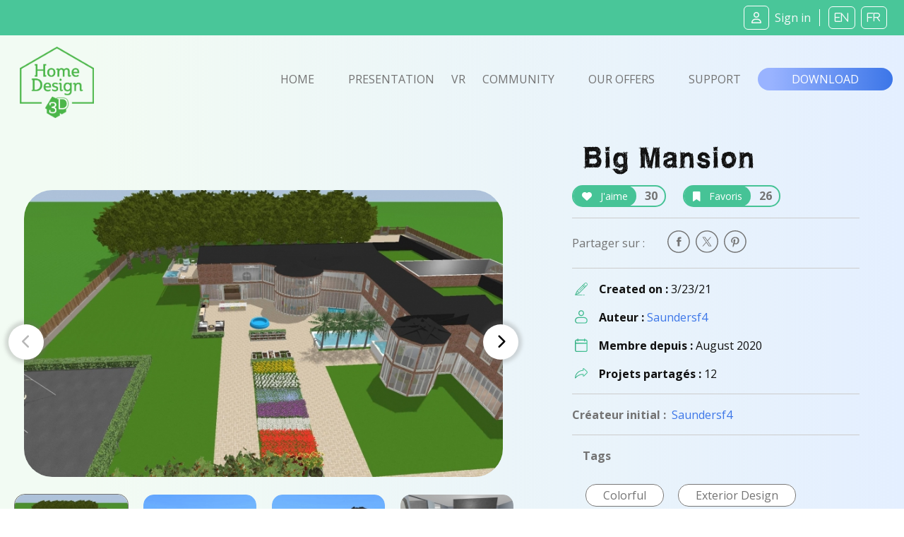

--- FILE ---
content_type: text/html; charset=UTF-8
request_url: https://www.homedesign3d.net/user/saundersf4/project/93360
body_size: 10242
content:
<!DOCTYPE html>
<html>
    <head>
        <meta charset="UTF-8">
        <title>Big Mansion home design</title>
        <meta http-equiv="Content-Type" content="text/html; charset=UTF-8">
        <meta http-equiv="X-UA-Compatible" content="IE=edge" />
        <meta name="viewport" content="width=device-width, initial-scale=1.0">

            <link rel="canonical" href="https://www.homedesign3d.net/user/saundersf4/project/93360">
<meta name="twitter:site" content="@homedesign3d" />

<meta name="twitter:title" content="Big&#x20;Mansion" />
<meta name="twitter:description" content="Created by Saundersf4." />

<meta property="og:title" content="Big&#x20;Mansion">
<meta name="og:description" content="Created by Saundersf4." />

<meta property="og:url" content="https://www.homedesign3d.net/user/saundersf4/project/93360">

<meta name="twitter:image" content="http://cdn.homedesign3d.app/thumbs/cache/slider_big/galeries/93360/474C7462-512D-FF49-23B2-18BDEC4B83B1.jpg" />



        <link href="/assets/css/bootstrap.min.css" rel="stylesheet" crossorigin="anonymous">

                
        <!--load all Font Awesome styles -->
        <script src="https://kit.fontawesome.com/9e1d95ec3c.js" crossorigin="anonymous"></script>
        

        <!-- Google ReCaptcha -->
        <script src="https://www.google.com/recaptcha/api.js"></script>

        <!-- jquery UI -->
        <link href="/assets/js/jquery-ui-1.13.2/jquery-ui.min.css" />

        <!-- animate.css -->
        <link rel="stylesheet" href="/assets/css/animate.css">

                <!-- Tiny Slider -->
        <link rel="stylesheet" href="/assets/css/tiny-slider.css">

        <!-- magnific popup -->
        <link rel="stylesheet" href="/assets/css/magnific-popup.css">

        <!-- fonts -->
        <link rel="preload" href="/assets/fonts/WC_RoughTrad/fonts/WC_RoughTrad.woff" as="font" type="font/woff" crossorigin>
        <link rel="preload" href="/assets/fonts/WC_RoughTrad/fonts/WC_RoughTrad.ttf" as="font" type="font/ttf" crossorigin>
        <link rel="preconnect" href="https://fonts.googleapis.com">
        <link rel="preconnect" href="https://fonts.gstatic.com" crossorigin>
        <link href="https://fonts.googleapis.com/css2?family=Open+Sans:ital,wght@0,300;0,400;0,700;1,300;1,400;1,700&family=Frijole&display=swap" rel="stylesheet">

        <!-- stylesheet + responsive -->
        <link rel="stylesheet" href="/assets/css/custom.css">
        <link rel="stylesheet" href="/assets/css/custom_responsive.css">

        <!-- Quantcast Choice. Consent Manager Tag v2.0 (for TCF 2.0) -->
<script type="text/javascript" async=true>
    (function() {
        var host = 'homedesign3d.net';
        var element = document.createElement('script');
        var firstScript = document.getElementsByTagName('script')[0];
        var url = 'https://quantcast.mgr.consensu.org'
            .concat('/choice/', 'GRN2n3pXmDjZC', '/', host, '/choice.js')
        var uspTries = 0;
        var uspTriesLimit = 3;
        element.async = true;
        element.type = 'text/javascript';
        element.src = url;

        firstScript.parentNode.insertBefore(element, firstScript);

        function makeStub() {
            var TCF_LOCATOR_NAME = '__tcfapiLocator';
            var queue = [];
            var win = window;
            var cmpFrame;

            function addFrame() {
                var doc = win.document;
                var otherCMP = !!(win.frames[TCF_LOCATOR_NAME]);

                if (!otherCMP) {
                    if (doc.body) {
                        var iframe = doc.createElement('iframe');

                        iframe.style.cssText = 'display:none';
                        iframe.name = TCF_LOCATOR_NAME;
                        doc.body.appendChild(iframe);
                    } else {
                        setTimeout(addFrame, 5);
                    }
                }
                return !otherCMP;
            }

            function tcfAPIHandler() {
                var gdprApplies;
                var args = arguments;

                if (!args.length) {
                    return queue;
                } else if (args[0] === 'setGdprApplies') {
                    if (
                        args.length > 3 &&
                        args[2] === 2 &&
                        typeof args[3] === 'boolean'
                    ) {
                        gdprApplies = args[3];
                        if (typeof args[2] === 'function') {
                            args[2]('set', true);
                        }
                    }
                } else if (args[0] === 'ping') {
                    var retr = {
                        gdprApplies: gdprApplies,
                        cmpLoaded: false,
                        cmpStatus: 'stub'
                    };

                    if (typeof args[2] === 'function') {
                        args[2](retr);
                    }
                } else {
                    queue.push(args);
                }
            }

            function postMessageEventHandler(event) {
                var msgIsString = typeof event.data === 'string';
                var json = {};

                try {
                    if (msgIsString) {
                        json = JSON.parse(event.data);
                    } else {
                        json = event.data;
                    }
                } catch (ignore) {}

                var payload = json.__tcfapiCall;

                if (payload) {
                    window.__tcfapi(
                        payload.command,
                        payload.version,
                        function(retValue, success) {
                            var returnMsg = {
                                __tcfapiReturn: {
                                    returnValue: retValue,
                                    success: success,
                                    callId: payload.callId
                                }
                            };
                            if (msgIsString) {
                                returnMsg = JSON.stringify(returnMsg);
                            }
                            if (event && event.source && event.source.postMessage) {
                                event.source.postMessage(returnMsg, '*');
                            }
                        },
                        payload.parameter
                    );
                }
            }

            while (win) {
                try {
                    if (win.frames[TCF_LOCATOR_NAME]) {
                        cmpFrame = win;
                        break;
                    }
                } catch (ignore) {}

                if (win === window.top) {
                    break;
                }
                win = win.parent;
            }
            if (!cmpFrame) {
                addFrame();
                win.__tcfapi = tcfAPIHandler;
                win.addEventListener('message', postMessageEventHandler, false);
            }
        };

        makeStub();

        var uspStubFunction = function() {
            var arg = arguments;
            if (typeof window.__uspapi !== uspStubFunction) {
                setTimeout(function() {
                    if (typeof window.__uspapi !== 'undefined') {
                        window.__uspapi.apply(window.__uspapi, arg);
                    }
                }, 500);
            }
        };

        var checkIfUspIsReady = function() {
            uspTries++;
            if (window.__uspapi === uspStubFunction && uspTries < uspTriesLimit) {
                console.warn('USP is not accessible');
            } else {
                clearInterval(uspInterval);
            }
        };

        if (typeof window.__uspapi === 'undefined') {
            window.__uspapi = uspStubFunction;
            var uspInterval = setInterval(checkIfUspIsReady, 6000);
        }
    })();
</script>
<!-- End Quantcast Choice. Consent Manager Tag v2.0 (for TCF 2.0) -->
<style>
    .qc-cmp-button {
        background-color: #37b085 !important;
        border-color: #37b085 !important;
    }
    .qc-cmp-button:hover {
        background-color: transparent !important;
        border-color: #37b085 !important;
    }
    .qc-cmp-alt-action,
    .qc-cmp-link {
        color: #37b085 !important;
    }
   .qc-cmp2-summary-buttons button:hover
    {
        border-color: #f5f5f5 !important;
    }
</style>
                    </head>
    <body class="d-flex flex-column h-100">
    <div id="fb-root"></div>
    <script>
        window.fbAsyncInit = function() {
            FB.init({
                appId            : '514816782342581',
                autoLogAppEvents : true,
                cookie           : true,
                xfbml            : true,
                version          : 'v12.0'
            });
        };

        // Load the SDK asynchronously
        (function(d, s, id){
            var js, fjs = d.getElementsByTagName(s)[0];
            if (d.getElementById(id)) {return;}
            js = d.createElement(s); js.id = id;
            js.src = "//connect.facebook.net/en_US/all.js";
            fjs.parentNode.insertBefore(js, fjs);
        }(document, 'script', 'facebook-jssdk'));

        function fb_login() {
            FB.getLoginStatus(function(response) {
                if (response.status === 'connected') {
                    // connected
                    //alert('Already connected, redirect to login page to create token.');
                    document.location = "https://www.homedesign3d.net/connect/facebook";
                } else {
                    // not_authorized
                    FB.login(function(response) {
                        if (response.authResponse) {
                            document.location = "https://www.homedesign3d.net/connect/facebook";
                        } else {
                            //alert('Cancelled.');
                        }
                    }, {scope: 'email'});
                }
            });
        }
    </script>

        
<header class="navbar sticky-top navbar-dark bg-primary mb-0">
    <!-- Navbar content -->
    <div class="container-fluid d-flex justify-content-between align-items-center px-1">
        <a href="/">
            <img class="d-block d-lg-none ml-0 ml-lg-1 ml-xl-4" src="/assets/img/Logo_horizontal_white.png" width="172" alt="Home Design 3D" id="logo-horizon" />
        </a>

        <ul class="list-unstyled d-none d-lg-flex justify-content-end align-items-center m-0">

                            <li class="rounded-icons mx-1"><a class="ms-auto text-light" href="https://www.homedesign3d.net/community/login">         <i class="fa-regular fa-user mr-2"></i><span>Sign in</span></a></li>
            
            <li class="spacer ml-2 mr-1">&nbsp;</li>

            <li class="rounded-icons lang"><a class="ms-auto text-light" href="https://en.homedesign3d.net">             <i class="fa mx-1">EN</i></a></li>
            <li class="rounded-icons lang"><a class="ms-auto text-light" href="https://fr.homedesign3d.net">             <i class="fa mx-1">FR</i></a></li>

        </ul>


        <button class="navbar-toggler collapsed d-lg-none" type="button" id="button_mobile_menu" data-bs-toggle="collapse" data-bs-target="#appside_main_menu"
                aria-controls="appside_main_menu" aria-expanded="false" aria-label="Toggle navigation">
            <span class="navbar-toggler-icon"></span>
        </button>

        <div class="collapse navbar-collapse" id="appside_main_menu">

            <div>
                <ul class="navbar-nav me-auto mb-2 py-5 mb-lg-0 text-center">
                    <li class="nav-item">
                        <a class="nav-link" aria-current="page" href="/">Home</a>
                    </li>

                    <li class="nav-item">
                        <a class="nav-link" href="/#presentation" onclick="location.replace('/#presentation');location.reload();">Presentation</a>
                    </li>

                    <li class="nav-item">
                        <a class="nav-link" href="https://www.homedesign3d.net/vr">VR</a>
                    </li>

                    <li class="nav-item">
                        <a class="nav-link" href="https://www.homedesign3d.net/community">Community</a>
                    </li>
                    <li class="nav-item">
                        <a class="nav-link" href="/#download" onclick="location.replace('/#download');location.reload();">Our offers</a>
                    </li>
                    <li class="nav-item">
                        <a class="nav-link" target="_blank" href="https://support.homedesign3d.net/en/support/home">Support</a>
                    </li>

                                        <hr class="separator-light-blue" />

                    <li class="nav-item">
                        <div class="d-flex justify-content-center align-items-center">
                            <div class="rounded-icons lang"><a class="ms-auto text-light" href="https://en.homedesign3d.net">             <i class="fa mx-1">EN</i></a></div>
                            <div class="rounded-icons lang"><a class="ms-auto text-light" href="https://fr.homedesign3d.net">             <i class="fa mx-1">FR</i></a></div>
                        </div>
                    </li>

                    <hr class="separator-light-blue" />

                                                                <li class="nav-item rounded-icons">
                            <a class="nav-link" href="/community/login">
                                <i class="fa-regular fa-user text-white d-inline-block mr-2"></i>                        <b>Se connecter</b></a>
                        </li>
                    

                    <hr class="separator-light-blue" />

                                        <li class="nav-item">
                        <a class="nav-link" href="/#download"><b>Download</b></a>
                    </li>
                    <li class="nav-item d-flex justify-content-center align-items-center ">
                        <a class="mx-1" href="https://apps.apple.com/fr/app/home-design-3d-free/id463768717">
                            <img src="https://en.homedesign3d.net/wp-content/uploads/2019/04/DL_APPSTORE_US-1.png" width="120" height="36" />
                        </a>
                        <a class="mx-1" href="https://play.google.com/store/apps/details?id=fr.anuman.HomeDesign3D">
                            <img src="https://en.homedesign3d.net/wp-content/uploads/2019/04/DL_GOOGLEPLAY.png" width="120" height="36" />
                        </a>
                    </li>
                </ul>
            </div>

        </div>

    </div>
</header>

    <main class="flex-shrink-0">
                                <!-- Navigation-->
<nav class="navbar navbar-expand-lg bg-blue-transparent d-none d-lg-block">
    <div class="container-fluid flex-column flex-lg-row justify-content-around px-0">

        <div class="responsive-mobile-menu">
            <div class="logo-wrapper mb-5 mb-lg-0 mt-4 mt-lg-2 ml-lg-2">
                <a href="/" class="logo">
                    <img src="/assets/img/logo-green.png" class="mx-1" alt="HD3D logo" width="105">
                </a>
            </div>
        </div>


        <div class="collapse navbar-collapse px-0 align-items-center" id="appside_main_menu">
            <div class="d-flex justify-content-end align-items-center ml-auto navbar-nav list-unstyled pl-4">
                <li class="current-menu-item">
                    <a class="px-4" href="/">Home</a>
                </li>
                <li class=""><a class="px-4" href="/#presentation">Presentation</a></li>

                <li><a href="https://www.homedesign3d.net/vr" class="hd3dvr-link ">VR</a></li>

                <li class=""><a class="px-4" href="https://www.homedesign3d.net/community">Community</a></li>

                <li class=""><a class="px-4" href="/#pricinganc">Our offers</a></li>

                <li target="_blank" class=""><a class="px-4" href="https://support.homedesign3d.net/en/support/home">Support</a></li>
            </div>
        </div>

        <div class="nav-right-content">
            <div class="">
                <a href="/#download" class="btn btn-download text-btn-download text-white btn-lg px-5 py-1">Download</a>
            </div>
        </div>
    </div>
</nav>
        
        <div class="container-fluid bg-blue-transparent bg-xs-blue-transparent pt-4 pb-5" id="community-area">
    <div class="row g-0">
        <div class="d-none d-md-block col-12 col-xl-7 order-2 order-lg-1 singleproject">

                        <div class="row justify-content-start tns-meaprojects-slider" id="projectsmea_content">

                

                                                        <div class="mx-auto">
                        <div class="postalcard project">
                            <a class="mx-auto" data-thumb="http://cdn.homedesign3d.app/thumbs/cache/slider_thumbnail/galeries/93360/474C7462-512D-FF49-23B2-18BDEC4B83B1.jpg" >
                                <img src="http://cdn.homedesign3d.app/thumbs/cache/slider_big/galeries/93360/474C7462-512D-FF49-23B2-18BDEC4B83B1.jpg" />
                            </a>
                        </div>
                    </div>
                                                                            <div class="mx-auto">
                        <div class="postalcard project">
                            <a class="mx-auto" data-thumb="http://cdn.homedesign3d.app/thumbs/cache/slider_thumbnail/galeries/93360/E33C1FBB-AF23-0F49-F162-1BC255E23DAA.jpg" >
                                <img src="http://cdn.homedesign3d.app/thumbs/cache/slider_big/galeries/93360/E33C1FBB-AF23-0F49-F162-1BC255E23DAA.jpg" />
                            </a>
                        </div>
                    </div>
                                                                            <div class="mx-auto">
                        <div class="postalcard project">
                            <a class="mx-auto" data-thumb="http://cdn.homedesign3d.app/thumbs/cache/slider_thumbnail/galeries/93360/E35A7BCF-B5E9-411C-5ABE-17AD80558AE2.jpg" >
                                <img src="http://cdn.homedesign3d.app/thumbs/cache/slider_big/galeries/93360/E35A7BCF-B5E9-411C-5ABE-17AD80558AE2.jpg" />
                            </a>
                        </div>
                    </div>
                                                                            <div class="mx-auto">
                        <div class="postalcard project">
                            <a class="mx-auto" data-thumb="http://cdn.homedesign3d.app/thumbs/cache/slider_thumbnail/galeries/93360/EA9EE3B7-94A9-E32C-D7EE-E3E25CA65CE2.jpg" >
                                <img src="http://cdn.homedesign3d.app/thumbs/cache/slider_big/galeries/93360/EA9EE3B7-94A9-E32C-D7EE-E3E25CA65CE2.jpg" />
                            </a>
                        </div>
                    </div>
                                                                            <div class="mx-auto">
                        <div class="postalcard project">
                            <a class="mx-auto" data-thumb="http://cdn.homedesign3d.app/thumbs/cache/slider_thumbnail/galeries/93360/6D7FCAA8-4891-3D30-2FA3-D95996885937.jpg" >
                                <img src="http://cdn.homedesign3d.app/thumbs/cache/slider_big/galeries/93360/6D7FCAA8-4891-3D30-2FA3-D95996885937.jpg" />
                            </a>
                        </div>
                    </div>
                                    
            </div>

            <div class="row justify-content-center customize-tools">
                <div class="thumbnails-container">
                    <ul class="thumbnails p-0" id="customize-thumbnails" aria-label="Carousel Pagination">
                                                
                        
                                                                                    <li data-nav="0" aria-label="Carousel Page 1" aria-controls="customize" class="my-4 mx-2 p-0">
                                                                        <img src="http://cdn.homedesign3d.app/thumbs/cache/slider_thumbnail/galeries/93360/474C7462-512D-FF49-23B2-18BDEC4B83B1.jpg"
                                                                                                                           data-slidethumb="translate3d(-0px, 0px, 0px)"
                                         data-index="1"
                                         width="160" height="100" />
                                </li>
                                                                                                                <li data-nav="1" aria-label="Carousel Page 2" aria-controls="customize" class="my-4 mx-2 p-0">
                                                                        <img src="http://cdn.homedesign3d.app/thumbs/cache/slider_thumbnail/galeries/93360/E33C1FBB-AF23-0F49-F162-1BC255E23DAA.jpg"
                                                                                                                           data-slidethumb="translate3d(-0px, 0px, 0px)"
                                         data-index="2"
                                         width="160" height="100" />
                                </li>
                                                                                                                <li data-nav="2" aria-label="Carousel Page 3" aria-controls="customize" class="my-4 mx-2 p-0">
                                                                        <img src="http://cdn.homedesign3d.app/thumbs/cache/slider_thumbnail/galeries/93360/E35A7BCF-B5E9-411C-5ABE-17AD80558AE2.jpg"
                                                                                                                                                                                                                                                                                                           data-slidethumb="translate3d(-90.5px, 0px, 0px)"
                                         data-index="3"
                                         width="160" height="100" />
                                </li>
                                                                                                                <li data-nav="3" aria-label="Carousel Page 4" aria-controls="customize" class="my-4 mx-2 p-0">
                                                                        <img src="http://cdn.homedesign3d.app/thumbs/cache/slider_thumbnail/galeries/93360/EA9EE3B7-94A9-E32C-D7EE-E3E25CA65CE2.jpg"
                                                                                                                                                                                                                                                                                                           data-slidethumb="translate3d(-280.5px, 0px, 0px)"
                                         data-index="4"
                                         width="160" height="100" />
                                </li>
                                                                                                                <li data-nav="4" aria-label="Carousel Page 5" aria-controls="customize" class="my-4 mx-2 p-0">
                                                                        <img src="http://cdn.homedesign3d.app/thumbs/cache/slider_thumbnail/galeries/93360/6D7FCAA8-4891-3D30-2FA3-D95996885937.jpg"
                                                                                                                                                                                                                                                                                                                                                                                                         data-slidethumb="translate3d(-440.5px, 0px, 0px)"
                                         data-index="5"
                                         width="160" height="100" />
                                </li>
                                                    
                    </ul>
                </div>
            </div>
        </div>

        <div class="col-12 col-xl-5 order-1 order-lg-2">
                        <div class="row mx-5">
                <div class="col-12">
                    <h1 class="rough text-normal mb-4 mb-lg-2">Big Mansion</h1>

                    <div class="row d-flex gap-2">

                                                                            

                        <div class="mr-4 mt-2" id="like_widget">
                            <a href="#" class="btn-container btn-outline-primary" data-like-id="93360">
                                <span class="btn btn-inline-primary mr-2"><i class="fa fa-heart mr-2"></i> J'aime</span>
                                <span class="countup">30</span>
                            </a>
                        </div>

                        <div class="mr-2 mt-2" id="favorite_widget">
                            <a href="#" class="btn-container btn-outline-primary" data-favorite-id="93360">
                                <span class="btn btn-inline-primary mr-2"><i class="fa fa-bookmark mr-2"></i> Favoris</span>
                                <span class="countup">26</span>
                            </a>
                        </div>

                    </div>
                </div>

                <hr class="d-flex w-100" style="border-bottom:1px; border-color:#ccc; height:1px;">

                <div class="">
                    <ul class="social-icon list-unstyled w-100 d-inline-flex justify-content-start align-items-center mb-2 mb-lg-0">
                        <li class="mr-auto mr-lg-1">
                            <span class="h7 text-normal pr-4">Partager sur : </span>
                        </li>

                        <li class="pl-0 px-1 ml-5 ml-sm-0" id="facebook-share">
                            <a onclick="return !window.open(this.href, 'Facebook', 'top='+(screen.height-550)/2+',left='+(screen.height-420)/2+'width=550,height=420')" target="_blank"
                               href="https://www.facebook.com/sharer/sharer.php?u=https%3A%2F%2Fwww.homedesign3d.net%2Fuser%2Fsaundersf4%2Fproject%2F93360"
                               class="fb-xfbml-parse-ignore share-popup">
                                <img class="fa fa-lg " src="/assets/img/picto-svg/picto-facebook-gris02.svg" alt="facebook" width="32" />
                            </a>
                        </li>

                        <li class="px-1" id="twitter-share">
                            <a target="_blank" class="notwitter-share-button share-popup"
                               href="https://twitter.com/intent/tweet?url=https%3A%2F%2Fwww.homedesign3d.net%2Fuser%2Fsaundersf4%2Fproject%2F93360&hashtags=HomeDesign3D,HD3D&related=homedesign3d&via=homedesign3d&text=Big Mansion%20home%20design"
                               data-size="large" data-hashtags="HomeDesign3D,HD3D" data-related="homedesign3d" data-via="homedesign3d" data-show-count="false"
                               data-text="Big Mansion home design"
                               data-url="https&#x3A;&#x2F;&#x2F;www.homedesign3d.net&#x2F;user&#x2F;saundersf4&#x2F;project&#x2F;93360">
                                <img class="fa fa-lg " src="/assets/img/picto-svg/picto-twitter-gris02.svg" alt="twitter" width="32" />
                            </a>
                        </li>

                        <li class="px-1" id="pinterest-share">
                            <a onclick="return !window.open(this.href, 'Pinterest', 'top='+(screen.height-550)/2+',left='+(screen.height-600)/2+'width=550,height=600')" target="_blank"
                                href="https://www.pinterest.com/pin/create/button/?url=https%3A%2F%2Fwww.homedesign3d.net%2Fuser%2Fsaundersf4%2Fproject%2F93360
                                &media=http%3A%2F%2Fcdn.homedesign3d.app%2Fthumbs%2Fcache%2Fmeta_card_pinterest%2Fgaleries%2F93360%2F474C7462-512D-FF49-23B2-18BDEC4B83B1.jpg
                                &description=Big Mansion%20home%20design%20created%20with%20%23HomeDesign3D%20%23DIY%20%20https%3A%2F%2Fwww.homedesign3d.net%2Fuser%2Fsaundersf4%2Fproject%2F93360">
                               <img class="fa fa-lg " src="/assets/img/picto-svg/picto-pinterest-gris02.svg" alt="pinterest" width="32" />
                            </a>
                        </li>
                    </ul>
                </div>

                <hr class="d-none d-lg-flex w-100" style="border-bottom:1px; border-color:#ccc; height:1px;">

                <ul class="d-none d-lg-flex flex-column w-100 m-0 p-0">
                    <li class="row d-flex justify-content-start align-items-start">
                        <div class="col-12 d-flex justify-content-start align-items-center mb-2">
                            <img src="/assets/img/picto-svg/picto-dessinez-creer-vert.svg" width="18" class="d-block ml-1 mr-3" />
                            <strong>Created on :&nbsp;</strong>   <span class="card-text">3/23/21</span>
                        </div>
                        <div class="col-12 d-flex justify-content-start align-items-center my-2">
                            <img src="/assets/img/picto-svg/picto-membre-vert.svg" width="18" class="d-block ml-1 mr-3" />
                            <strong>Auteur :&nbsp;</strong>   <a href="https://www.homedesign3d.net/user/saundersf4" class="text-normal text-secondary">                                    Saundersf4
                                </a>
                        </div>
                        <div class="col-12 d-flex justify-content-start align-items-center my-2">
                            <img src="/assets/img/picto-svg/picto-membredate-vert.svg" width="18" class="d-block ml-1 mr-3" />
                            <strong>Membre depuis :&nbsp;</strong>   <span>August 2020</span>
                        </div>
                        <div class="col-12 d-flex justify-content-start align-items-center mt-2">
                            <img src="/assets/img/picto-svg/picto-share-vert.svg" width="18" class="d-block ml-1 mr-3" />
                            <strong>Projets partagés :&nbsp;</strong>   <span>12</span>
                        </div>
                    </li>
                </ul>

                                    <hr class="d-none d-lg-flex w-100" style="border-bottom:1px; border-color:#ccc; height:1px;" />

                    <div class="d-none d-lg-block">
                        <strong class="h7">Créateur initial :&nbsp;</strong>
                        <a href="https://www.homedesign3d.net/user/saundersf4" class="user text-normal text-secondary">
                                                            Saundersf4
                                                    </a>
                    </div>
                
                <hr class="d-none d-lg-flex w-100" style="border-bottom:1px; border-color:#ccc; height:1px;" />

                <div class="col-12 mb-4 d-none d-lg-flex">
                    <strong class="h7">Tags</strong>
                </div>
                <div class="col-12 d-none d-lg-block">
                                            <a href="https://www.homedesign3d.net/searchtag?q=Colorful" class="my-2 mx-1 d-inline-block">
                            <span class="btn-tag h7 text-normal mb-2 mr-2 py-1 px-4">Colorful</span>
                        </a>
                                            <a href="https://www.homedesign3d.net/searchtag?q=Exterior%20Design" class="my-2 mx-1 d-inline-block">
                            <span class="btn-tag h7 text-normal mb-2 mr-2 py-1 px-4">Exterior Design</span>
                        </a>
                                            <a href="https://www.homedesign3d.net/searchtag?q=Interior%20Design" class="my-2 mx-1 d-inline-block">
                            <span class="btn-tag h7 text-normal mb-2 mr-2 py-1 px-4">Interior Design</span>
                        </a>
                                            <a href="https://www.homedesign3d.net/searchtag?q=Minimalist" class="my-2 mx-1 d-inline-block">
                            <span class="btn-tag h7 text-normal mb-2 mr-2 py-1 px-4">Minimalist</span>
                        </a>
                                            <a href="https://www.homedesign3d.net/searchtag?q=Summer" class="my-2 mx-1 d-inline-block">
                            <span class="btn-tag h7 text-normal mb-2 mr-2 py-1 px-4">Summer</span>
                        </a>
                                            <a href="https://www.homedesign3d.net/searchtag?q=Winter" class="my-2 mx-1 d-inline-block">
                            <span class="btn-tag h7 text-normal mb-2 mr-2 py-1 px-4">Winter</span>
                        </a>
                                    </div>

                                
            </div>

        </div>

    </div>

        <div class="row d-flex d-md-none order-2 singleproject" style="overflow: hidden;">
                        <div class="col-12 my-4 mx-0 px-0 tns-mobileproject-slider">
                                                            <div class="mx-auto">

                            <div class="card project border-0">
                                <a class="mx-auto" data-thumb="http://cdn.homedesign3d.app/thumbs/cache/meta_card_pinterest/galeries/93360/474C7462-512D-FF49-23B2-18BDEC4B83B1.jpg" >
                                    <img src="http://cdn.homedesign3d.app/thumbs/cache/meta_card_pinterest/galeries/93360/474C7462-512D-FF49-23B2-18BDEC4B83B1.jpg" />
                                </a>
                            </div>

                        </div>
                                                                                <div class="mx-auto">

                            <div class="card project border-0">
                                <a class="mx-auto" data-thumb="http://cdn.homedesign3d.app/thumbs/cache/meta_card_pinterest/galeries/93360/E33C1FBB-AF23-0F49-F162-1BC255E23DAA.jpg" >
                                    <img src="http://cdn.homedesign3d.app/thumbs/cache/meta_card_pinterest/galeries/93360/E33C1FBB-AF23-0F49-F162-1BC255E23DAA.jpg" />
                                </a>
                            </div>

                        </div>
                                                                                <div class="mx-auto">

                            <div class="card project border-0">
                                <a class="mx-auto" data-thumb="http://cdn.homedesign3d.app/thumbs/cache/meta_card_pinterest/galeries/93360/E35A7BCF-B5E9-411C-5ABE-17AD80558AE2.jpg" >
                                    <img src="http://cdn.homedesign3d.app/thumbs/cache/meta_card_pinterest/galeries/93360/E35A7BCF-B5E9-411C-5ABE-17AD80558AE2.jpg" />
                                </a>
                            </div>

                        </div>
                                                                                <div class="mx-auto">

                            <div class="card project border-0">
                                <a class="mx-auto" data-thumb="http://cdn.homedesign3d.app/thumbs/cache/meta_card_pinterest/galeries/93360/EA9EE3B7-94A9-E32C-D7EE-E3E25CA65CE2.jpg" >
                                    <img src="http://cdn.homedesign3d.app/thumbs/cache/meta_card_pinterest/galeries/93360/EA9EE3B7-94A9-E32C-D7EE-E3E25CA65CE2.jpg" />
                                </a>
                            </div>

                        </div>
                                                                                <div class="mx-auto">

                            <div class="card project border-0">
                                <a class="mx-auto" data-thumb="http://cdn.homedesign3d.app/thumbs/cache/meta_card_pinterest/galeries/93360/6D7FCAA8-4891-3D30-2FA3-D95996885937.jpg" >
                                    <img src="http://cdn.homedesign3d.app/thumbs/cache/meta_card_pinterest/galeries/93360/6D7FCAA8-4891-3D30-2FA3-D95996885937.jpg" />
                                </a>
                            </div>

                        </div>
                                                </div>
        </div>

        <div class="row no-gutters mt-3 py-2 order-3">
            <ul class="d-flex d-lg-none flex-column m-0 py-0 px-2">
                <li class="row d-flex justify-content-start align-items-start">
                    <div class="col-10 offset-1 d-flex justify-content-start align-items-center mb-2">
                        <img src="/assets/img/picto-svg/picto-dessinez-creer-vert.svg" width="18" class="d-block ml-1 mr-3" />
                        <strong>Created on :&nbsp;</strong>   <span class="card-text">3/23/21</span>
                    </div>
                    <div class="col-10 offset-1 d-flex justify-content-start align-items-center my-2">
                        <img src="/assets/img/picto-svg/picto-membre-vert.svg" width="18" class="d-block ml-1 mr-3" />
                        <strong>Auteur :&nbsp;</strong>   <span>
                                                            Saundersf4
                                                    </span>
                    </div>
                    <div class="col-10 offset-1 d-flex justify-content-start align-items-center my-2">
                        <img src="/assets/img/picto-svg/picto-membredate-vert.svg" width="18" class="d-block ml-1 mr-3" />
                        <strong>Membre depuis :&nbsp;</strong>   <span>August 2020</span>
                    </div>
                    <div class="col-10 offset-1 d-flex justify-content-start align-items-center mt-2">
                        <img src="/assets/img/picto-svg/picto-share-vert.svg" width="18" class="d-block ml-1 mr-3" />
                        <strong>Projets partagés :&nbsp;</strong>   <span>12</span>
                    </div>
                </li>
            </ul>

                            <div class="d-block d-lg-none w-100 mx-2">
                    <hr class="d-flex w-100" style="border-bottom:1px; border-color:#ccc; height:1px;">
                    <strong class="h7">Créateur initial :&nbsp;</strong>
                    <a href="https://www.homedesign3d.net/user/saundersf4" class="user text-secondary">
                                                    Saundersf4
                                            </a>
                </div>
            
            <hr class="d-flex d-lg-none w-100 mx-2" style="border-bottom:1px; border-color:#ccc; height:1px;" />

            <div class="col-6 d-block d-lg-none mb-4 mx-2">
                <strong class="h7">Tags</strong>
            </div>
            <div class="col-11 d-flex flex-wrap d-lg-none justify-content-start align-items-center mx-2">
                                    <a href="https://www.homedesign3d.net/searchtag?q=Colorful" class="d-block my-2">
                        <span class="btn-tag h7 text-normal mb-4 mr-2 py-1 px-4">Colorful</span>
                    </a>
                                    <a href="https://www.homedesign3d.net/searchtag?q=Exterior%20Design" class="d-block my-2">
                        <span class="btn-tag h7 text-normal mb-4 mr-2 py-1 px-4">Exterior Design</span>
                    </a>
                                    <a href="https://www.homedesign3d.net/searchtag?q=Interior%20Design" class="d-block my-2">
                        <span class="btn-tag h7 text-normal mb-4 mr-2 py-1 px-4">Interior Design</span>
                    </a>
                                    <a href="https://www.homedesign3d.net/searchtag?q=Minimalist" class="d-block my-2">
                        <span class="btn-tag h7 text-normal mb-4 mr-2 py-1 px-4">Minimalist</span>
                    </a>
                                    <a href="https://www.homedesign3d.net/searchtag?q=Summer" class="d-block my-2">
                        <span class="btn-tag h7 text-normal mb-4 mr-2 py-1 px-4">Summer</span>
                    </a>
                                    <a href="https://www.homedesign3d.net/searchtag?q=Winter" class="d-block my-2">
                        <span class="btn-tag h7 text-normal mb-4 mr-2 py-1 px-4">Winter</span>
                    </a>
                            </div>
        </div>
    </div>
</div>

<div class="container-fluid bg-white mt-5">
    <div class="row no-gutters bg-white pt-5 ">

                <div class="col-12 d-flex flex-column justify-content-center">

            <div class="d-flex justify-content-around">
                <div class="d-none d-lg-block">
                    <img src="/assets/img/picto-svg/illus-mobilier-05.svg" width="220" />
                </div>
                <h1 class="px-5 text-center"><strong style="text-transform: none;">Description du projet</strong></h1>
                <div class="pl-5 mt-2 d-none d-lg-block">
                    <img src="/assets/img/picto-svg/illus-fleche-gris03_rotate.png" width="110" />
                </div>
            </div>

            <p class="mx-2 mx-lg-5 p-2 p-lg-5">Beautiful house
Some rooms to design yourself
Give me credit if you re upload </p>
        </div>
    </div>
</div>

<div class="container-fluid bg-white mb-5">
        <div class="row d-flex flex-column justify-content-center">
        <hr class="d-flex w-75" style="border-bottom:1px; border-color:#ccc; height:1px;" />

        <h1 class="px-5 mt-4 text-center"><strong style="text-transform: none;">Les autres projets</strong></h1>
        <h2 class="px-5 text-center ">de                            Saundersf4
                    </h2>
        <hr class="separator-grey" />

        <div class="d-none d-lg-flex w-100 justify-content-end" style="height:200px; clear:both;">
            <div class="shape-mobilier-02 d-none d-xl-block">
                <img src="/assets/img/picto-svg/illus-mobilier-02.svg" width="200" height="200" />
            </div>
        </div>
    </div>
</div>

<div class="container-fluid bg-white px-0 pt-4 pb-5 backgroundpb" style="margin-top:-200px; clear:both;">
        <div class="row mx-auto justify-content-center justify-content-lg-around align-items-end project_subcontent" id="projects_content">

                    <div class="col-12 col-lg-4 justify-content-center align-items-end projects_content-rowitem text-center mx-auto">

                
                <div class="card card2 project project2 mx-auto">
                    <a href="https://www.homedesign3d.net/user/saundersf4/project/92339" class=" mx-auto">
                        <img src="http://cdn.homedesign3d.app/thumbs/cache/catalog_pagination/galeries/92339/89A31349-5C15-63E2-B097-5A91EB05A972.jpg" class="card-img" alt="..." />

                        <div class="card-img-overlay d-flex align-items-end">

                            <div class="d-flex flex-column justify-content-start trans-projectcard">
                                <div class="d-flex flex-column flex-fill justify-content-between align-items-center">
                                    <h5 class="card-title mb-3">
                                                                                    Saundersf4
                                                                            </h5>

                                    <div class="d-flex justify-content-center w-100 mb-0">
                                        <span class="mx-5">
                                            <i class="fa-regular fa-heart text-white mr-1"></i>
                                            <span class="text-secondary">28</span>
                                        </span>

                                        <span class="mx-5">
                                            <i class="fa-regular fa-bookmark text-white mr-1"></i>
                                            <span class="text-secondary">25</span>
                                        </span>

                                        <span class="mx-5">
                                            <i class="fa-solid fa-down-long text-white"></i>
                                            <span class="text-secondary">85</span>
                                        </span>
                                    </div>

                                </div>
                            </div>
                        </div>

                    </a>
                </div>

            </div>
                    <div class="col-12 col-lg-4 justify-content-center align-items-end projects_content-rowitem text-center mx-auto">

                
                <div class="card card2 project project2 mx-auto">
                    <a href="https://www.homedesign3d.net/user/saundersf4/project/92236" class=" mx-auto">
                        <img src="http://cdn.homedesign3d.app/thumbs/cache/catalog_pagination/galeries/92236/6C96627A-E7F6-275B-2E17-DDF0E8E78A62.jpg" class="card-img" alt="..." />

                        <div class="card-img-overlay d-flex align-items-end">

                            <div class="d-flex flex-column justify-content-start trans-projectcard">
                                <div class="d-flex flex-column flex-fill justify-content-between align-items-center">
                                    <h5 class="card-title mb-3">
                                                                                    Saundersf4
                                                                            </h5>

                                    <div class="d-flex justify-content-center w-100 mb-0">
                                        <span class="mx-5">
                                            <i class="fa-regular fa-heart text-white mr-1"></i>
                                            <span class="text-secondary">7</span>
                                        </span>

                                        <span class="mx-5">
                                            <i class="fa-regular fa-bookmark text-white mr-1"></i>
                                            <span class="text-secondary">7</span>
                                        </span>

                                        <span class="mx-5">
                                            <i class="fa-solid fa-down-long text-white"></i>
                                            <span class="text-secondary">65</span>
                                        </span>
                                    </div>

                                </div>
                            </div>
                        </div>

                    </a>
                </div>

            </div>
                    <div class="col-12 col-lg-4 justify-content-center align-items-end projects_content-rowitem text-center mx-auto">

                
                <div class="card card2 project project2 mx-auto">
                    <a href="https://www.homedesign3d.net/user/saundersf4/project/91472" class=" mx-auto">
                        <img src="http://cdn.homedesign3d.app/thumbs/cache/catalog_pagination/galeries/91472/171F6654-E6B1-273E-7CB7-DB741E01D066.jpg" class="card-img" alt="..." />

                        <div class="card-img-overlay d-flex align-items-end">

                            <div class="d-flex flex-column justify-content-start trans-projectcard">
                                <div class="d-flex flex-column flex-fill justify-content-between align-items-center">
                                    <h5 class="card-title mb-3">
                                                                                    Saundersf4
                                                                            </h5>

                                    <div class="d-flex justify-content-center w-100 mb-0">
                                        <span class="mx-5">
                                            <i class="fa-regular fa-heart text-white mr-1"></i>
                                            <span class="text-secondary">14</span>
                                        </span>

                                        <span class="mx-5">
                                            <i class="fa-regular fa-bookmark text-white mr-1"></i>
                                            <span class="text-secondary">14</span>
                                        </span>

                                        <span class="mx-5">
                                            <i class="fa-solid fa-down-long text-white"></i>
                                            <span class="text-secondary">89</span>
                                        </span>
                                    </div>

                                </div>
                            </div>
                        </div>

                    </a>
                </div>

            </div>
            </div>

        <div class="row no-gutters d-lg-none justify-content-center pt-5 project_subcontent" id="projects_content_mobile">
                    <div class="col-12 mb-4">

                                
                <div class="card3 ">

                    <a href="https://www.homedesign3d.net/user/saundersf4/project/92339" class="mx-auto">
                        <img src="http://cdn.homedesign3d.app/thumbs/cache/meta_card_twitter/galeries/92339/89A31349-5C15-63E2-B097-5A91EB05A972.jpg" class="card-img" alt="..." />

                        <div class="card-img-overlay project-overlay-mobile d-flex justify-content-center align-items-end">
                            <div class="d-flex flex-column justify-content-start trans-projectcard">
                                <div class="d-flex flex-column flex-fill justify-content-between align-items-center">
                                    <h5 class="card-title mb-3">Modern Barn Conversion</h5>

                                    <div class="d-flex justify-content-around justify-content-sm-center w-100">
                                        <span class="mx-5">
                                            <i class="fa-regular fa-heart text-white mr-1"></i>
                                            <span class="">28</span>
                                        </span>

                                        <span class="mx-5">
                                            <i class="fa-regular fa-bookmark text-white mr-1"></i>
                                            <span class="">25</span>
                                        </span>

                                        <span class="mx-5">
                                            <i class="fa-solid fa-down-long text-white"></i>
                                            <span class="">85</span>
                                        </span>
                                    </div>

                                </div>
                            </div>
                        </div>
                    </a>
                </div>

            </div>
                    <div class="col-12 mb-4">

                                
                <div class="card3 ">

                    <a href="https://www.homedesign3d.net/user/saundersf4/project/92236" class="mx-auto">
                        <img src="http://cdn.homedesign3d.app/thumbs/cache/meta_card_twitter/galeries/92236/6C96627A-E7F6-275B-2E17-DDF0E8E78A62.jpg" class="card-img" alt="..." />

                        <div class="card-img-overlay project-overlay-mobile d-flex justify-content-center align-items-end">
                            <div class="d-flex flex-column justify-content-start trans-projectcard">
                                <div class="d-flex flex-column flex-fill justify-content-between align-items-center">
                                    <h5 class="card-title mb-3">Townhouse</h5>

                                    <div class="d-flex justify-content-around justify-content-sm-center w-100">
                                        <span class="mx-5">
                                            <i class="fa-regular fa-heart text-white mr-1"></i>
                                            <span class="">7</span>
                                        </span>

                                        <span class="mx-5">
                                            <i class="fa-regular fa-bookmark text-white mr-1"></i>
                                            <span class="">7</span>
                                        </span>

                                        <span class="mx-5">
                                            <i class="fa-solid fa-down-long text-white"></i>
                                            <span class="">65</span>
                                        </span>
                                    </div>

                                </div>
                            </div>
                        </div>
                    </a>
                </div>

            </div>
                    <div class="col-12 mb-4">

                                
                <div class="card3 ">

                    <a href="https://www.homedesign3d.net/user/saundersf4/project/91472" class="mx-auto">
                        <img src="http://cdn.homedesign3d.app/thumbs/cache/meta_card_twitter/galeries/91472/171F6654-E6B1-273E-7CB7-DB741E01D066.jpg" class="card-img" alt="..." />

                        <div class="card-img-overlay project-overlay-mobile d-flex justify-content-center align-items-end">
                            <div class="d-flex flex-column justify-content-start trans-projectcard">
                                <div class="d-flex flex-column flex-fill justify-content-between align-items-center">
                                    <h5 class="card-title mb-3">Suburban family dream home - Cop</h5>

                                    <div class="d-flex justify-content-around justify-content-sm-center w-100">
                                        <span class="mx-5">
                                            <i class="fa-regular fa-heart text-white mr-1"></i>
                                            <span class="">14</span>
                                        </span>

                                        <span class="mx-5">
                                            <i class="fa-regular fa-bookmark text-white mr-1"></i>
                                            <span class="">14</span>
                                        </span>

                                        <span class="mx-5">
                                            <i class="fa-solid fa-down-long text-white"></i>
                                            <span class="">89</span>
                                        </span>
                                    </div>

                                </div>
                            </div>
                        </div>
                    </a>
                </div>

            </div>
            </div>

    <div class="row no-gutters justify-content-center my-4">
        <a class="btn btn-outline-main text-btn-outline-main text-dark btn-lg px-5 py-1 mt-3" href="https://www.homedesign3d.net/user/saundersf4">See all this member’s projects</a>
    </div>

    <div class="row no-gutters d-lg-none justify-content-center mt-5 mb-2">
        <img src="/assets/img/picto-svg/illus-mobilier-02.svg" width="200" height="200"/>
    </div>

</div>
        
    </main>

        <!-- footer area start -->
<footer class="footer-area">
    <div class="footer-top bg-blue-800">
        <div class="container py-5">
            <div class="row">

                <div class="col-12 col-xl-3">
                    <div class="footer-widget about_widget d-flex flex-column justify-content-center justify-content-xl-start align-items-center">
                        <a href="/" class="footer-logo"><img src="/assets/img/logo-white.png" alt="HD3D Logo white" width="100"></a>

                        
                        <ul class="social-icon list-unstyled text-white w-100 d-flex justify-content-center align-items-center pt-4">
                            <li class="pl-0 px-1"><a href="https://www.facebook.com/homedesign3d/" class="text-white"><img class="fa fa-lg " src="/assets/img/picto-svg/picto-facebook-blanc.svg" alt="facebook" width="32" /></a></li>
                            <li class="px-1"><a href="https://www.instagram.com/homedesign3d_off/" class="text-white"><img class="fa fa-lg " src="/assets/img/picto-svg/picto-instagram-blanc.svg" alt="instagram" width="32" /></a></li>
                            <li class="px-1"><a href="https://twitter.com/homedesign3d" class="text-white"><img class="fa fa-lg " src="/assets/img/picto-svg/picto-twitter-blanc.svg" alt="twitter" width="32" /></a></li>
                            <li class="px-1"><a href="https://fr.pinterest.com/homedesign3d/" class="text-white"><img class="fa fa-lg " src="/assets/img/picto-svg/picto-pinterest-blanc.svg" alt="pinterest" width="32" /></a></li>
                            <li class="px-1 pr-0"><a href="https://www.youtube.com/channel/UC8Y13TBoZMo2C_mjZAzvolQ" class="text-white"><img class="fa fa-lg " src="/assets/img/picto-svg/picto-youtube-blanc.svg" alt="youtube" width="32" /></a></li>
                        </ul>
                    </div>
                </div>


                <div class="col-12 col-xl-9">
                    <div class="col-12 pt-1 pb-4">
                        <h2 class="text-center text-xl-left text-white">Create your Home Simply & Quickly !</h2>
                    </div>

                    <div class="row">
                        <div class="col-12 col-xl-8">
                            <ul class="text-light footer-widget2 widget-links ml-0 ml-xl-3">
                                <hr class="" />

                                <h4 class="widget-title">Home Design 3D</h4>

                                <ul class="d-inline-flex justify-content-start align-items-start flex-wrap list-unstyled text-white">
                                    <li class="w-50"><a href="/" class="text-white">Home</a></li>

                                    <li class="w-50"><a href="https://en.homedesign3d.net/about-home-design-3d/" class="text-white">About Us</a></li>

                                    <li class="w-50"><a href="/community" class="text-white">Community</a></li>

                                    <li class="w-50"><a href="https://en.homedesign3d.net/for-professionals/" class="text-white">Partners</a></li>
                                                                    </ul>
                            </ul>
                        </div>

                        <div class="col-12 col-xl-4">
                            <ul class="text-light widget-links mr-0 mr-xl-3">
                                <hr class="" />

                                <h4 class="widget-title">Need help ?</h4>

                                <ul class="d-inline-flex justify-content-start align-items-start flex-wrap list-unstyled">
                                    <li class="w-100"><a target="_blank" href="https://support.homedesign3d.net/en/support/home" class="text-white">Contact the support</a></li>
                                    <li class="w-100"><a href="https://www.youtube.com/playlist?list=PLTa7YA6_1HA0b-fzLuwqOllo2QQvv_hAg" class="text-white">Watch the tutorials</a></li>
                                    <li class="w-100"><a target="_blank" href="https://www.facebook.com/groups/homedesign3dcommunity" class="text-white">Facebook help group</a></li>
                                </ul>
                            </ul>
                        </div>
                    </div>
                </div>
            </div>
        </div>
    </div>

    <div class="copyright-area text-gray"><!-- copyright area -->
        <div class="container pt-3 pb-0 pb-lg-3">
            <div class="row">

                <div class="col-12">
                    <div class="copyright-inner d-flex flex-column flex-xl-row justify-content-center justify-content-xl-around align-items-center"><!-- copyright inner wrapper -->
                        <span class="text text-center">Home Design 3D &copy; 2026 Microids (Anuman Interactive). All rights reserved.</span>
                        <br />

                        <div class="col-12 col-md-8 col-xl-6 d-flex justify-content-between  justify-content-xl-around  align-items-center">
                            <a href="https://en.homedesign3d.net/legal-terms/"       class="text">Legal terms</a>
                            <a href="https://en.homedesign3d.net/privacy-policy/"    class="text">Privacy policy</a>
                        </div>
                    </div><!-- //.copyright inner wrapper -->
                </div>

            </div>
        </div>
    </div><!-- //. copyright area -->
</footer>
<!-- footer area end -->

    
    <!-- jquery -->
    <script src="/assets/js/jquery.min.js"></script>

    <!-- jquery.touchSwipe plugin -->
    <script src="/assets/js/jquery.touchSwipe.min.js"></script>

    <!-- jquery UI -->
    <script src="/assets/js/jquery-ui-1.13.2/jquery-ui.min.js"></script>

    <!-- popper and bootstrap -->
    <script src="/assets/js/bootstrap.bundle.min.js" crossorigin="anonymous"></script>
    
    <!-- tiny slider -->
    <script src="https://cdnjs.cloudflare.com/ajax/libs/tiny-slider/2.9.2/min/tiny-slider.js"></script>

    <!-- magnific popup -->
    <script src="/assets/js/jquery.magnific-popup.js"></script>

    <!-- wow js-->
    <script src="/assets/js/wow.min.js"></script>

    <!-- scripts -->
    <script src="/assets/js/scripts.js?20221011a"></script>

    <!-- User API js -->
    <script src="https://www.homedesign3d.net/user/api/user.js"></script>

    
    <script>
        var $projects_slider = tns({
        container: '.tns-meaprojects-slider',
        autoplay: false,

        //nav: false,
        navContainer: '#customize-thumbnails',
        navAsThumbnails: true,

        loop: false,
        arrowKeys: true,

        controls: true,
        controlsText: [ '<i class="fa-solid fa-chevron-left fa-lg"></i>' , '<i class="fa-solid fa-chevron-right fa-lg"></i>' ],

        preventScrollOnTouch: 'auto',
        swipeAngle: 20,

        center: true,
        items: 1,
        edgePadding: 0,
        gutter: 0,

        responsive: {
            720: {
            },
            768: {
            },
            1200: {
            }
        }
    });

    var $project_slider = tns({
        container: '.tns-mobileproject-slider',
        autoplay: false,

        nav: false,
        //navContainer: '#customize-thumbnails',
        //navAsThumbnails: true,

        loop: false,
        arrowKeys: true,

        controls: false,
        //controlsText: [ '<i class="fa-solid fa-chevron-left fa-lg"></i>' , '<i class="fa-solid fa-chevron-right fa-lg"></i>' ],

        preventScrollOnTouch: 'auto',
        swipeAngle: 20,

        center: false,
        items: 1,
        edgePadding: 50,
        gutter: 50,

        responsive: {
            720: {
            },
            768: {
            },
            1200: {
            }
        }

    });

    jQuery(".thumbnails img").click(function( index ) {
        $("#customize-thumbnails").css( "transform", $(this).attr('data-slidethumb') );
    });

    var customizeThumbnail = function (info, eventName) {
        jQuery("#customize-thumbnails img[data-index="+ info.displayIndex +"]").click();
    }
    // bind function to event
    $projects_slider.events.on('indexChanged', customizeThumbnail);


    function add_favoriteListener(){
        $ui = jQuery("#favorite_widget a");
        jQuery.ajax({
            url: "https://www.homedesign3d.net/user/api/addfavorite",
            data: { id_project : $ui.attr('data-favorite-id') },
            type: "POST"
        })
            .done(function( data ) {
                $ui.find("span.countup").html( data.favorited );
                $ui.removeClass("add_favorite").addClass( data.link_class );
                $ui.find("i").addClass("orange");
            });
        return false;
    }

    function remove_favoriteListener(){
        $ui = jQuery("#favorite_widget a");
        jQuery.ajax({
            url: "https://www.homedesign3d.net/user/api/removefavorite",
            data: { id_project : $ui.attr('data-favorite-id') },
            type: "POST"
        })
            .done(function( data ) {
                $ui.find("span.countup").html( data.favorited );
                $ui.removeClass("remove_favorite").addClass( data.link_class );
                $ui.find("i").removeClass( "orange" );
            });
        return false;
    }

    function add_likeListener(){
        $ui = jQuery("#like_widget a");
        jQuery.ajax({
            url: "https://www.homedesign3d.net/user/api/addlike",
            data: { id_project : $ui.attr('data-like-id') },
            type: "POST"
        })
            .done(function( data ) {
                $ui.find("span.countup").html( data.liked );
                $ui.removeClass("add_like").addClass( data.link_class );
                $ui.find("i").addClass("orange");
            });
        return false;
    }

    function remove_likeListener(){
        $ui = jQuery("#like_widget a");
        jQuery.ajax({
            url: "https://www.homedesign3d.net/user/api/removelike",
            data: { id_project : $ui.attr('data-like-id') },
            type: "POST"
        })
            .done(function( data ) {
                $ui.find("span.countup").html( data.liked );
                $ui.removeClass("remove_like").addClass( data.link_class );
                $ui.find("i").removeClass( "orange" );
            });
        return false;
    }

    jQuery(document).ready(function() {
        // Init.
        jQuery.ajax({
            url: "https://www.homedesign3d.net/user/api/inilike",
            data: { id_project : jQuery("#like_widget a").attr('data-like-id') },
            type: "POST"
        })
            .done(function( data ) {
                jQuery("#like_widget a span.countup").html( data.liked );
                jQuery("#like_widget a").removeClass("remove_like").addClass( data.link_class );
                jQuery("#like_widget a i").removeClass("orange").addClass( data.icon_class );
            });

        jQuery("#like_widget a").click( function(){
            if( jQuery(this).hasClass( "add_like" ) ){
                add_likeListener();
            }
            if( jQuery(this).hasClass( "remove_like" ) ){
                remove_likeListener();
            }
            return false;
        } );

        jQuery.ajax({
            url: "https://www.homedesign3d.net/user/api/inifavorite",
            data: { id_project : jQuery("#favorite_widget a").attr('data-favorite-id') },
            type: "POST"
        })
            .done(function( data ) {
                jQuery("#favorite_widget a span.countup").html( data.favorited );
                jQuery("#favorite_widget a").removeClass("remove_favorite").addClass( data.link_class );
                jQuery("#favorite_widget a i").removeClass("orange").addClass( data.icon_class );
            });

        jQuery("#favorite_widget a").click( function(){
            if( jQuery(this).hasClass( "add_favorite" ) ){
                add_favoriteListener();
            }
            if( jQuery(this).hasClass( "remove_favorite" ) ){
                remove_favoriteListener();
            }
            return false;
        } );

        var $downloaded;
        jQuery("#project-download").click( function(){
            if( $downloaded == undefined ) $downloaded = false;

            if( !$downloaded ){
                $downloaded = true;
                jQuery("#project-download span.countup").html( ""+(parseInt(jQuery("#project-download span.countup").text() )+1) );
            }

            return true;
        } );
    });
</script>
    </body>
</html>


--- FILE ---
content_type: image/svg+xml
request_url: https://www.homedesign3d.net/assets/img/picto-svg/picto-membre-vert.svg
body_size: 2544
content:
<?xml version="1.0" encoding="UTF-8" standalone="no"?>
<!DOCTYPE svg PUBLIC "-//W3C//DTD SVG 1.1//EN" "http://www.w3.org/Graphics/SVG/1.1/DTD/svg11.dtd">
<svg width="100%" height="100%" viewBox="0 0 99 100" version="1.1" xmlns="http://www.w3.org/2000/svg" xmlns:xlink="http://www.w3.org/1999/xlink" xml:space="preserve" xmlns:serif="http://www.serif.com/" style="fill-rule:evenodd;clip-rule:evenodd;stroke-linejoin:round;stroke-miterlimit:2;">
    <g transform="matrix(1,0,0,1,-15084,-6523)">
        <g transform="matrix(1.77674,0,0,5.41193,16336.5,-43232.1)">
            <g id="PICTO---Membre---Vert" serif:id="PICTO - Membre - Vert" transform="matrix(0.126941,0,0,0.117764,-706.071,9192.99)">
                <g transform="matrix(0.888889,0,0,0.314563,0,0)">
                    <path d="M256,237.714C316.187,237.714 365.714,188.187 365.714,128C365.714,67.813 316.187,18.286 256,18.286C195.813,18.286 146.286,67.813 146.286,128C146.346,188.165 195.835,237.654 256,237.714ZM256,54.857C296.125,54.857 329.143,87.875 329.143,128C329.143,168.125 296.125,201.143 256,201.143C215.875,201.143 182.857,168.125 182.857,128C182.857,87.875 215.875,54.857 256,54.857Z" style="fill:url(#_Linear1);fill-rule:nonzero;"/>
                </g>
                <g transform="matrix(0.888889,0,0,0.314563,0,0)">
                    <path d="M369.971,274.286L142.029,274.286C70.664,274.376 11.97,333.078 11.89,404.443C11.94,453.397 52.207,514.082 101.161,514.132L410.821,514.132C459.784,514.082 500.06,453.389 500.11,404.425C500.03,333.063 441.333,274.366 369.971,274.286ZM410.821,477.56L101.161,477.56C72.259,477.52 48.491,433.327 48.461,404.425C48.511,353.114 90.718,310.907 142.029,310.857L369.971,310.857C421.281,310.927 463.479,353.133 463.539,404.443C463.499,433.345 439.723,477.53 410.821,477.56Z" style="fill:url(#_Linear2);fill-rule:nonzero;"/>
                </g>
            </g>
        </g>
    </g>
    <defs>
        <linearGradient id="_Linear1" x1="0" y1="0" x2="1" y2="0" gradientUnits="userSpaceOnUse" gradientTransform="matrix(512,0,0,512,-1.81602e-07,256)"><stop offset="0" style="stop-color:rgb(55,176,133);stop-opacity:1"/><stop offset="1" style="stop-color:rgb(73,198,153);stop-opacity:1"/></linearGradient>
        <linearGradient id="_Linear2" x1="0" y1="0" x2="1" y2="0" gradientUnits="userSpaceOnUse" gradientTransform="matrix(512,0,0,512,-1.81602e-07,256)"><stop offset="0" style="stop-color:rgb(55,176,133);stop-opacity:1"/><stop offset="1" style="stop-color:rgb(73,198,153);stop-opacity:1"/></linearGradient>
    </defs>
</svg>


--- FILE ---
content_type: application/javascript
request_url: https://www.homedesign3d.net/assets/js/scripts.js?20221011a
body_size: 1356
content:
$(document).ready(function() {

    window.onscroll = function() {myFunction()};

    function myFunction() {
        if (document.documentElement.scrollTop >= 164) {
            $("#logo-horizon").removeClass('d-lg-none');
        } else {
            $("#logo-horizon").addClass('d-lg-none');
        }
    }

    $(".bulletpoint").hover(
        function() {

            $( this ) .parent().find( '.bulletpoint' ).each( function( index  ){
                    $( this ).removeClass('bg-gradient-primary').addClass('bg-white');
                    $( this ).find('img').attr( 'src', '/assets/img/picto-svg/' + $( this ).attr('data-hover-src') + '-gris03' + '.svg' );
                    $( this ).find('.text-white').removeClass('text-white');
                }
            );

            $( this ).removeClass('bg-white').addClass('bg-gradient-primary');
            $( this ).find('img').attr( 'src', '/assets/img/picto-svg/' + $( this ).attr('data-hover-src') + '-blanc' + '.svg' );
            $( this ).find('h4').addClass('text-white');
            $( this ).find('p').addClass('text-white');

        },
        function(){
            $( this ).removeClass('bg-gradient-primary').addClass('bg-white');
            $( this ).find('img').attr( 'src', '/assets/img/picto-svg/' + $( this ).attr('data-hover-src') + '-gris03' + '.svg' );
            $( this ).find('.text-white').removeClass('text-white');
        }
    );


    // Init. selector device
    $os = getOS();
    //$os = "mac";
    $("#device-selector-mobile .device_"+$os).removeClass('inactive');
    $("#device-selector .device_"+$os).removeClass('inactive');

    // Load AJAX pricing table giving the choosen OS
    $.ajax({
        url: "/_fragment/pricingmobile/"+$os
    }).done(function(data) {
        $( "#pricingmobile" ).html( ""+data );

        $("#device-selector-mobile .device_"+$os).removeClass('inactive');

        var $pricing_slider = tns({
            container: '.tns-pricing-slider',
            autoplay: false,

            nav: true,
            navPosition: 'bottom',

            loop: false,
            arrowKeys: true,

            controls: false,

            preventScrollOnTouch: 'auto',
            swipeAngle: 60,

            center: false,
            items: 1,
            edgePadding: 50,
            gutter: 50,

            responsive: {
                720: {
                },
                768: {
                },
                1200: {
                }
            }

        });
    });


    $.ajax({
        url: "/_fragment/pricing/"+$os
    }).done(function(data) {
        $( "#pricing" ).html( ""+data );

        $("#device-selector .device_"+$os).removeClass('inactive');

        $("#pricing-table td[data-version-index]").hover(
            function() {
                $indexversion = $(this).attr("data-version-index");

                $(".pricing-table-container [data-pricing-version]").parent().css("display", "none");
                $(".pricing-table-container [data-pricing-version="+$indexversion+"]").parent().css("display", "block");
            }
        );
    });

    //$("#pricing table:first-child tfoot .device").addClass( "d-none" ).removeClass('d-block');
    //$("#pricing table:first-child tfoot .device_" + $os).addClass( "d-block" ).removeClass('d-none');
    //$("#pricingmobile-table-parent-container .tfoot .device").addClass( "d-none" ).removeClass('d-block');
    //$("#pricingmobile-table-parent-container .tfoot .device_" + $os).addClass( "d-block" ).removeClass('d-none');

    $("#pricing-table td[data-version-index]").hover(
        function() {
            $indexversion = $(this).attr("data-version-index");

            $(".pricing-table-container [data-pricing-version]").parent().css("display", "none");
            $(".pricing-table-container [data-pricing-version="+$indexversion+"]").parent().css("display", "block");
        }
    );


    $("#button_mobile_menu").click(
        function() {

            if( $("body>header").hasClass( "bg-blue-gradient" ) ) {
                $("body main").css( "opacity", 1 );

                $("body>header").removeClass( "bg-blue-gradient" );
            }else{
                $("body main").css( "opacity", 0.5 );

                $("body>header").addClass( "bg-blue-gradient" );
            }

        }
    );


});

function getOS() {
    var userAgent = window.navigator.userAgent,
        platform = window.navigator?.userAgentData?.platform || window.navigator.platform,
        macosPlatforms = ['Macintosh', 'MacIntel', 'MacPPC', 'Mac68K'],
        windowsPlatforms = ['Win32', 'Win64', 'Windows', 'WinCE'],
        iosPlatforms = ['iPhone', 'iPad', 'iPod'],
        os = 'pc';

    if (macosPlatforms.indexOf(platform) !== -1) {
        os = 'mac';
    } else if (iosPlatforms.indexOf(platform) !== -1) {
        os = 'ios';
    } else if (windowsPlatforms.indexOf(platform) !== -1) {
        os = 'pc';
    } else if (/Android/.test(userAgent)) {
        os = 'android';
    } else if (/Linux/.test(platform)) {
        os = 'pc';
    }

    return os;
}
